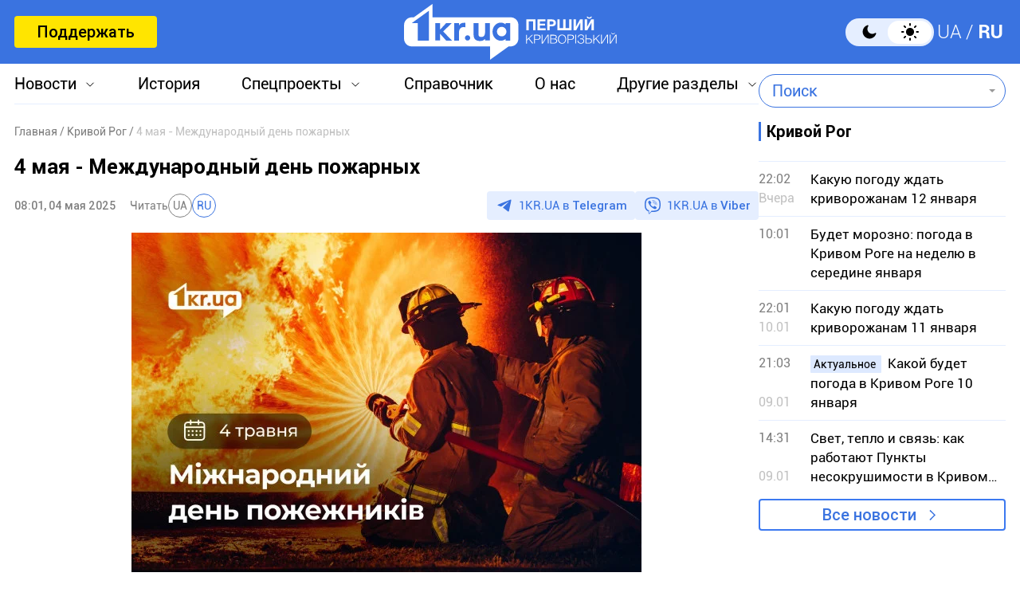

--- FILE ---
content_type: text/html; charset=utf-8
request_url: https://www.google.com/recaptcha/api2/aframe
body_size: 267
content:
<!DOCTYPE HTML><html><head><meta http-equiv="content-type" content="text/html; charset=UTF-8"></head><body><script nonce="OpFr-hropLqj5kVwP_TnPQ">/** Anti-fraud and anti-abuse applications only. See google.com/recaptcha */ try{var clients={'sodar':'https://pagead2.googlesyndication.com/pagead/sodar?'};window.addEventListener("message",function(a){try{if(a.source===window.parent){var b=JSON.parse(a.data);var c=clients[b['id']];if(c){var d=document.createElement('img');d.src=c+b['params']+'&rc='+(localStorage.getItem("rc::a")?sessionStorage.getItem("rc::b"):"");window.document.body.appendChild(d);sessionStorage.setItem("rc::e",parseInt(sessionStorage.getItem("rc::e")||0)+1);localStorage.setItem("rc::h",'1768248199392');}}}catch(b){}});window.parent.postMessage("_grecaptcha_ready", "*");}catch(b){}</script></body></html>

--- FILE ---
content_type: application/javascript
request_url: https://1kr.ua/js/main4.js?v=1740139173
body_size: 1581
content:
let Project = {
    baseUrl: '',
    user: {
        id: 0
    }

};

function consentGranted() {
    gtag('consent', 'update', {
        'ad_storage': 'granted'
    });
}

window.addEventListener('popstate', function (event) {
    // Проверяем состояние и обновляем классы при необходимости
    if (event.state && event.state.isNewsActive) {
        document.querySelector('.submenu_news').classList.add('active');
        document.querySelector('.menu_news').classList.add('active');
    } else {
        document.querySelector('.submenu_news').classList.remove('active');
        document.querySelector('.menu_news').classList.remove('active');
    }
    if (event.state && event.state.isSpecialProjectActive) {
        document.querySelector('.submenu_special_projects').classList.toggle('active');
        document.querySelector('.menu_special_projects').classList.toggle('active');
    } else {
        document.querySelector('.submenu_special_projects').classList.remove('active');
        document.querySelector('.menu_special_projects').classList.remove('active');
    }
    if (event.state && event.state.isOtherSectionsActive) {
        document.querySelector('.submenu_other_sections').classList.toggle('active');
        document.querySelector('.menu_other_sections').classList.toggle('active');
    } else {
        document.querySelector('.submenu_other_sections').classList.remove('active');
        document.querySelector('.menu_other_sections').classList.remove('active');
    }
});

window.addEventListener('hashchange', function () {
    if (window.location.hash === '#back') {
        document.querySelector('.submenu_news').classList.remove('active');
        document.querySelector('.menu_news').classList.remove('active');

        document.querySelector('.submenu_special_projects').classList.remove('active');
        document.querySelector('.menu_special_projects').classList.remove('active');

        document.querySelector('.submenu_other_sections').classList.remove('active');
        document.querySelector('.menu_other_sections').classList.remove('active');
    }
});

// Верхнее меню
document.getElementById('link_news').addEventListener('click', function () {
    document.querySelector('.submenu_news').classList.toggle('active');
    document.querySelector('.menu_news').classList.toggle('active');
    history.pushState({isNewsActive: true}, null, '#back');
});

document.getElementById('special_projects').addEventListener('click', function () {
    document.querySelector('.submenu_special_projects').classList.toggle('active');
    document.querySelector('.menu_special_projects').classList.toggle('active');
    history.pushState({isSpecialProjectActive: true}, null, '#back');
});

document.getElementById('other_sections').addEventListener('click', function () {
    document.querySelector('.submenu_other_sections').classList.toggle('active');
    document.querySelector('.menu_other_sections').classList.toggle('active');
    history.pushState({isOtherSectionsActive: true}, null, '#back');
});

document.addEventListener('click', function (event) {
    if (!event.target.closest('.submenu_news') && event.target.id !== 'link_news') {
        document.querySelector('.submenu_news').classList.remove('active');
        document.querySelector('.menu_news').classList.remove('active');
    }
});

document.addEventListener('click', function (event) {
    if (!event.target.closest('.menu_special_projects') && event.target.id !== 'special_projects') {
        document.querySelector('.submenu_special_projects').classList.remove('active');
        document.querySelector('.menu_special_projects').classList.remove('active');
    }
});

document.addEventListener('click', function (event) {
    if (!event.target.closest('.menu_other_sections') && event.target.id !== 'other_sections') {
        document.querySelector('.submenu_other_sections').classList.remove('active');
        document.querySelector('.menu_other_sections').classList.remove('active');
    }
});

$(function () {
    /*menu*/
    $("#menu_toggle").click(function () {
        $(this).toggleClass("active open");
        $(".menu_wrapper_inners").toggleClass("open");
        $("body").toggleClass("non_scroll");
    });
    $('.header_menu a').click(function () {
        $(".menu_wrapper_inners").removeClass("open");
        $('#menu_toggle').removeClass('active open');
        $("body").removeClass("non_scroll");
    });
    /*menu end*/

    function getCookie(cookieName) {
        // Split the cookies into an array
        const cookiesArray = document.cookie.split('; ');

        // Loop through the array to find the desired cookie
        for (let i = 0; i < cookiesArray.length; i++) {
            const cookie = cookiesArray[i];

            // Check if the cookie starts with the specified name
            if (cookie.startsWith(cookieName + '=')) {
                // Extract and return the cookie value
                return cookie.substring(cookieName.length + 1);
            }
        }

        // Return null if the cookie is not found
        return null;
    }

    function setCookie(cookieName, cookieValue, expirationDays) {
        // Calculate the expiration date
        const expirationDate = new Date();
        expirationDate.setDate(expirationDate.getDate() + expirationDays);

        // Create the cookie string with the provided name, value, and expiration date
        //   const cookieString = `${cookieName}=${cookieValue}; expires=${expirationDate.toUTCString()}; path=/; domain=.1kr.ua`;

        // Set the cookie
        document.cookie = `${cookieName}=${cookieValue}; expires=${expirationDate.toUTCString()}; path=/; domain=.${window.location.hostname}`;
    }

    let theme = getCookie('theme_app');
    if (theme === 'dark') {
        document.body.setAttribute('dark', '');
    }

    setTimeout(function() {
        if (getCookie('_gdpr') == null) {
            $('.cookies').show();
        }
    }, 4000);

    $(document).on("click", '.cookies_btn', function () {
        $('.cookies').hide();
        setCookie('_gdpr', '1', 7);
        consentGranted();
    });

    $(window).scroll(function () {
        $('body').toggleClass('header_fixed', $(this).scrollTop() > 0);
    });
});


// Нижнее меню
document.getElementById('link_news_footer').addEventListener('click', function () {
    document.querySelector('.submenu_news_footer').classList.toggle('active');
    document.querySelector('.menu_news_footer').classList.toggle('active');
});

document.getElementById('special_projects_footer').addEventListener('click', function () {
    document.querySelector('.submenu_special_projects_footer').classList.toggle('active');
    document.querySelector('.menu_special_projects_footer').classList.toggle('active');
});

document.getElementById('other_sections_footer').addEventListener('click', function () {
    document.querySelector('.submenu_other_sections_footer').classList.toggle('active');
    document.querySelector('.menu_other_sections_footer').classList.toggle('active');
});

// End Нижнее меню


if (!window.adRefresherInstalled) {
    window.adRefresherInstalled = true;
    var stopRefreshCount = 6;

    var refreshCount = 1;
    setInterval(function () {
        var $advertAreas = [];

        $("[data-is-advert='true']").each(function () {
            var $this = $(this);
            var data = $this.data();
            $advertAreas.push({
                portalId: data.adPortal,
                position: data.position,
                width: data.width,
                height: data.height
            });

        });
        if (refreshCount < stopRefreshCount && $advertAreas.length > 0) {
            refreshCount = refreshCount + 1;
            $.ajax({
                url: Project.baseUrl + '/ad_refresh.html',
                type: 'GET',
                cache: true,
                data: {'data': JSON.stringify($advertAreas)},
                dataType: 'json',
                success: function (result) {
                    if (result.result) {
                        result.data.forEach(function (valueArea) {
                            if (valueArea.success && valueArea.position.length > 0) {
                                var html = $.trim(valueArea.html);
                                var elementArea = $("[data-position='" + valueArea.position + "']");
                                if (html.length > 0) {
                                    elementArea.replaceWith(html);
                                }
                            }
                        });
                    }
                },
                error: function () {
                    // do nothing
                }
            });
        }
    }, 20000);
}